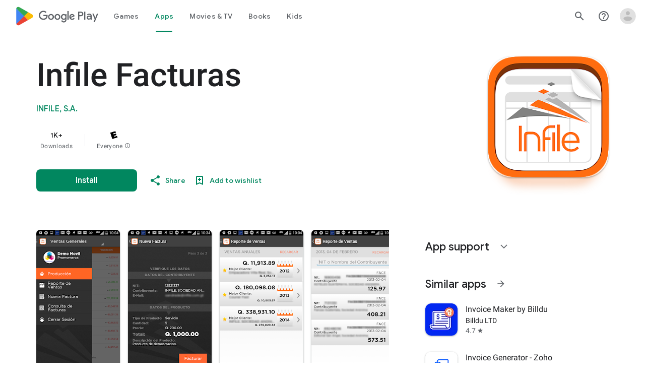

--- FILE ---
content_type: text/plain; charset=utf-8
request_url: https://play.google.com/play/log?format=json&authuser&proto_v2=true
body_size: -435
content:
["900000","1768585697767"]